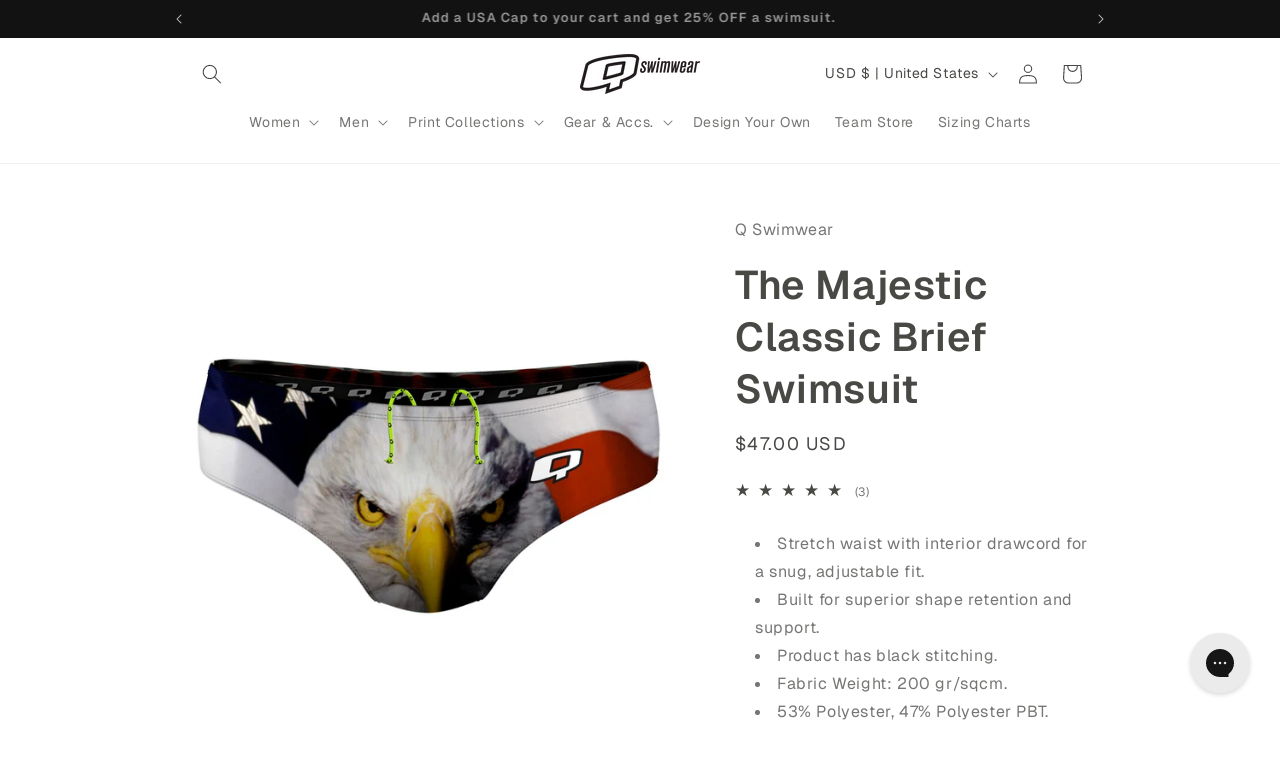

--- FILE ---
content_type: text/javascript
request_url: https://cdn.shopify.com/s/javascripts/currencies.js?shop=qswimwear.myshopify.com
body_size: 648
content:
var Currency={rates:{USD:1,EUR:1.18283,GBP:1.36452,CAD:.729563,ARS:697846e-9,AUD:.689381,BRL:.188996,CLP:.0011531,CNY:.143594,CYP:.397899,CZK:.0487365,DKK:.158397,EEK:.0706676,HKD:.128216,HUF:.00309271,ISK:.00809547,INR:.0109138,JMD:.0063365,JPY:.00642429,LVL:1.57329,LTL:.320236,MTL:.293496,MXN:.0575899,NZD:.594979,NOK:.102338,PLN:.281096,SGD:.785604,SKK:21.5517,SIT:175.439,ZAR:.0620493,KRW:691418e-9,SEK:.111707,CHF:1.28157,TWD:.0318611,UYU:.0260102,MYR:.249598,BSD:1,CRC:.00202104,RON:.231808,PHP:.0169588,AED:.272294,VEB:284899e-16,IDR:595911e-10,TRY:.0230588,THB:.032163,TTD:.147168,ILS:.319684,SYP:.00904344,XCD:.370034,COP:274679e-9,RUB:.0132092,HRK:.156988,KZT:.00197692,TZS:393795e-9,XPT:2776,SAR:.266667,NIO:.0272043,LAK:465111e-10,OMR:2.60382,AMD:.0026381,CDF:445767e-9,KPW:.00111072,SPL:6,KES:.00775493,ZWD:.00276319,KHR:24826e-8,MVR:.0647355,GTQ:.130315,BZD:.496325,BYR:353983e-10,LYD:.158374,DZD:.00773436,BIF:338069e-9,GIP:1.36452,BOB:.144736,XOF:.00180321,STD:478011e-10,NGN:703816e-9,PGK:.234244,ERN:.0666667,MWK:576956e-9,CUP:.041686,GMD:.0137059,CVE:.0107266,BTN:.0109138,XAF:.00180321,UGX:281958e-9,MAD:.109443,MNT:280549e-9,LSL:.0620493,XAG:103.042,TOP:.419075,SHP:1.36452,RSD:.0100614,HTG:.00763194,MGA:220351e-9,MZN:.0156514,FKP:1.36452,BWP:.0750775,HNL:.0378126,PYG:149614e-9,JEP:1.36452,EGP:.0212298,LBP:111263e-10,ANG:.555989,WST:.362899,TVD:.689381,GYD:.00478871,GGP:1.36452,NPR:.00681792,KMF:.00240428,IRR:929122e-12,XPD:2014.5,SRD:.0261923,TMM:572137e-10,SZL:.0620493,MOP:.124481,BMD:1,XPF:.0099121,ETB:.00642342,JOD:1.41044,MDL:.0587625,MRO:.00250745,YER:.00419647,BAM:.60477,AWG:.558659,PEN:.297511,VEF:284899e-13,SLL:437731e-10,KYD:1.2017,AOA:.0010942,TND:.346629,TJS:.106965,SCR:.0675266,LKR:.00322896,DJF:.00562237,GNF:114295e-9,VUV:.0083601,SDG:.00166668,IMP:1.36452,GEL:.371745,FJD:.443725,DOP:.0158736,XDR:1.36915,MUR:.0217737,MMK:476448e-9,LRD:.0054065,BBD:.5,ZMK:511502e-10,XAU:4982.41,VND:380867e-10,UAH:.0231727,TMT:.286068,IQD:763144e-9,BGN:.60477,KGS:.0114344,RWF:686504e-9,BHD:2.65957,UZS:827861e-10,PKR:.00357303,MKD:.019036,AFN:.015383,NAD:.0620493,BDT:.00817187,AZN:.587804,SOS:.00172215,QAR:.274725,PAB:1,CUC:1,SVC:.114286,SBD:.123086,ALL:.0122397,BND:.785604,KWD:3.26376,GHS:.0919535,ZMW:.0511502,XBT:88568,NTD:.0337206,BYN:.353983,CNH:.143884,MRU:.0250745,STN:.0478011,VES:.00284899,MXV:.497009,VED:.00284899,SLE:.0437731,XCG:.555989,SSP:218606e-9},convert:function(amount,from,to){return amount*this.rates[from]/this.rates[to]}};
//# sourceMappingURL=/s/javascripts/currencies.js.map?shop=qswimwear.myshopify.com
